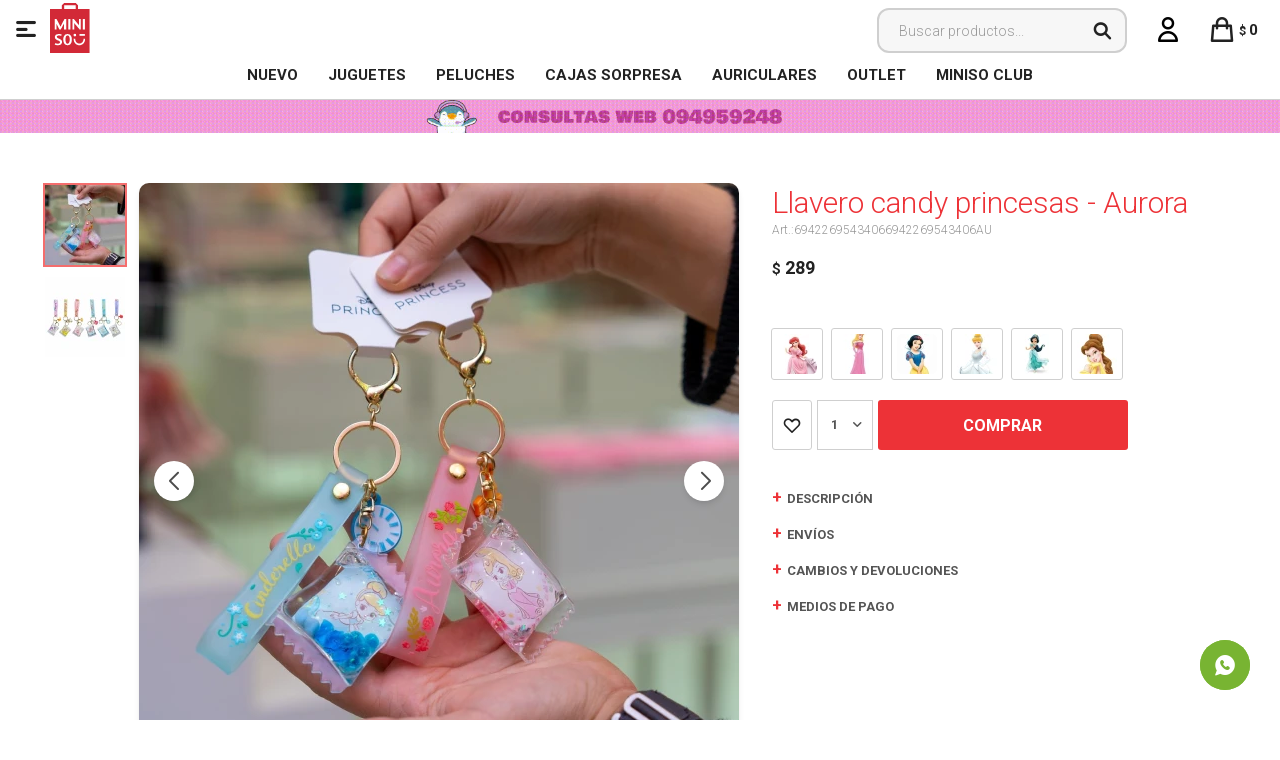

--- FILE ---
content_type: text/html; charset=utf-8
request_url: https://www.minisouruguay.com.uy/catalogo/llavero-candy-princesas-aurora_6942269543406_6942269543406AU
body_size: 10549
content:
 <!DOCTYPE html> <html lang="es" class="no-js"> <head itemscope itemtype="http://schema.org/WebSite"> <meta charset="utf-8" /> <script> const GOOGLE_MAPS_CHANNEL_ID = '38'; </script> <link rel='preconnect' href='https://f.fcdn.app' /> <link rel='preconnect' href='https://fonts.googleapis.com' /> <link rel='preconnect' href='https://www.facebook.com' /> <link rel='preconnect' href='https://www.google-analytics.com' /> <link rel="dns-prefetch" href="https://cdnjs.cloudflare.com" /> <title itemprop='name'>Llavero candy princesas - Aurora — Miniso Uruguay</title> <meta name="description" content="Llavero candy princesas - Aurora $ 289 (69422695434066942269543406AU)" /> <meta name="keywords" content="" /> <link itemprop="url" rel="canonical" href="https://www.minisouruguay.com.uy/catalogo/llavero-candy-princesas-aurora_6942269543406_6942269543406AU" /> <meta property="og:title" content="Llavero candy princesas - Aurora — Miniso Uruguay" /><meta property="og:description" content="Llavero candy princesas - Aurora $ 289 (69422695434066942269543406AU)" /><meta property="og:type" content="product" /><meta property="og:image" content="https://f.fcdn.app/imgs/3bba1f/www.minisouruguay.com.uy/miniuy/bfb2/webp/catalogo/69422695434066942269543406AU1/600x600/llavero-candy-princesas-aurora.jpg"/><meta property="og:url" content="https://www.minisouruguay.com.uy/catalogo/llavero-candy-princesas-aurora_6942269543406_6942269543406AU" /><meta property="og:site_name" content="Miniso Uruguay" /> <meta name='twitter:description' content='Llavero candy princesas - Aurora $ 289 (69422695434066942269543406AU)' /> <meta name='twitter:image' content='https://f.fcdn.app/imgs/3bba1f/www.minisouruguay.com.uy/miniuy/bfb2/webp/catalogo/69422695434066942269543406AU1/600x600/llavero-candy-princesas-aurora.jpg' /> <meta name='twitter:url' content='https://www.minisouruguay.com.uy/catalogo/llavero-candy-princesas-aurora_6942269543406_6942269543406AU' /> <meta name='twitter:card' content='summary' /> <meta name='twitter:title' content='Llavero candy princesas - Aurora — Miniso Uruguay' /> <script>document.getElementsByTagName('html')[0].setAttribute('class', 'js ' + ('ontouchstart' in window || navigator.msMaxTouchPoints ? 'is-touch' : 'no-touch'));</script> <script> var FN_TC = { M1 : 38.34, M2 : 1 }; </script> <meta id='viewportMetaTag' name="viewport" content="width=device-width, initial-scale=1.0, maximum-scale=1,user-scalable=no"> <link rel="shortcut icon" href="https://f.fcdn.app/assets/commerce/www.minisouruguay.com.uy/6a82_d88a/public/web/favicon.ico" /> <link rel="apple-itouch-icon" href="https://f.fcdn.app/assets/commerce/www.minisouruguay.com.uy/848c_2fc5/public/web/favicon.png" /> <link href="https://fonts.googleapis.com/css?family=Roboto:300,300i;400,400i,700,700i,900,900i&display=swap" rel="stylesheet"> <link href="https://f.fcdn.app/assets/commerce/www.minisouruguay.com.uy/0000_b685/s.37404109218303606316685553744458.css" rel="stylesheet"/> <script src="https://f.fcdn.app/assets/commerce/www.minisouruguay.com.uy/0000_b685/s.23945702206154655976353550642964.js"></script> <!--[if lt IE 9]> <script type="text/javascript" src="https://cdnjs.cloudflare.com/ajax/libs/html5shiv/3.7.3/html5shiv.js"></script> <![endif]--> <link rel="manifest" href="https://f.fcdn.app/assets/manifest.json" /> </head> <body id='pgCatalogoDetalle' class='headerMenuBasic footer1 headerSubMenuFullPageWidth buscadorSearchField compraSlide compraLeft filtrosFixed fichaMobileFixedActions layout03'> <div id="pre"> <div id="wrapper"> <header id="header" role="banner"> <div class="cnt"> <div id="logo"><a href="/"><img src="https://f.fcdn.app/assets/commerce/www.minisouruguay.com.uy/f80f_eebc/public/web/img/logo.svg" alt="Miniso Uruguay" /></a></div> <nav id="menu" data-fn="fnMainMenu"> <ul class="lst main"> <li class="it rojo fn-desktopOnly"> <a target="_self" href="https://www.minisouruguay.com.uy/catalogo?ord=new" class="tit">NUEVO</a> </li> <li class="it juguetes fn-desktopOnly"> <a target="_self" href="https://www.minisouruguay.com.uy/catalogo/juguetes" class="tit">Juguetes</a> </li> <li class="it peluches fn-desktopOnly"> <a target="_self" href="https://www.minisouruguay.com.uy/catalogo/juguetes/peluches" class="tit">Peluches</a> </li> <li class="it fn-desktopOnly"> <a target="_self" href="https://www.minisouruguay.com.uy/catalogo?q=blind&ord=new" class="tit">Cajas Sorpresa</a> </li> <li class="it audio fn-desktopOnly"> <a target="_self" href="https://www.minisouruguay.com.uy/catalogo/tecnologia/audio" class="tit">Auriculares </a> </li> <li class="it fn-desktopOnly"> <a target="_self" href="https://www.minisouruguay.com.uy/catalogo?grp=691" class="tit">OUTLET</a> </li> <li class="it fn-desktopOnly"> <a target="_blank" href="https://microsites.spnty.co/miniso/login" class="tit">MINISO CLUB</a> </li> </ul> </nav> <div class="toolsItem frmBusqueda" data-version='1'> <button type="button" class="btnItem btnMostrarBuscador"> <span class="ico"></span> <span class="txt"></span> </button> <form action="/catalogo"> <div class="cnt"> <span class="btnCerrar"> <span class="ico"></span> <span class="txt"></span> </span> <label class="lbl"> <b>Buscar productos</b> <input maxlength="48" required="" autocomplete="off" type="search" name="q" placeholder="Buscar productos..." /> </label> <button class="btnBuscar" type="submit"> <span class="ico"></span> <span class="txt"></span> </button> </div> </form> </div> <div class="toolsItem accesoMiCuentaCnt" data-logged="off" data-version='1'> <a href="/mi-cuenta" class="btnItem btnMiCuenta"> <span class="ico"></span> <span class="txt"></span> <span class="usuario"> <span class="nombre"></span> <span class="apellido"></span> </span> </a> <div class="miCuentaMenu"> <ul class="lst"> <li class="it"><a href='/mi-cuenta/mis-datos' class="tit" >Mis datos</a></li> <li class="it"><a href='/mi-cuenta/direcciones' class="tit" >Mis direcciones</a></li> <li class="it"><a href='/mi-cuenta/compras' class="tit" >Mis compras</a></li> <li class="it"><a href='/mi-cuenta/wish-list' class="tit" >Wish List</a></li> <li class="it itSalir"><a href='/salir' class="tit" >Salir</a></li> </ul> </div> </div> <div id="miCompra" data-show="off" data-fn="fnMiCompra" class="toolsItem" data-version="1"> </div> <a id="btnMainMenuMobile" data-fn="fnAbrirMenu"><span class="ico">&#59421;</span><span class="txt">Menú</span></a> </div> </header> <!-- end:header --> <div data-id="1886" data-area="Top" class="banner"><picture><source media="(min-width: 1280px)" srcset="//f.fcdn.app/imgs/f5487e/www.minisouruguay.com.uy/miniuy/9286/webp/recursos/3550/1920x50/fondo-top-pc-envios.gif" width='1920' height='50' ><source media="(max-width: 1279px) and (min-width: 1024px)" srcset="//f.fcdn.app/imgs/56e685/www.minisouruguay.com.uy/miniuy/d2fe/webp/recursos/3551/1280x50/fondo-top-pc-envios-small.gif" width='1280' height='50' ><source media="(max-width: 640px) AND (orientation: portrait)" srcset="//f.fcdn.app/imgs/151ca0/www.minisouruguay.com.uy/miniuy/c1df/webp/recursos/3553/640x70/fondo-top-pc-envios-mobile.gif" width='640' height='70' ><source media="(max-width: 1023px)" srcset="//f.fcdn.app/imgs/3c3f66/www.minisouruguay.com.uy/miniuy/8705/webp/recursos/3552/1024x50/fondo-top-pc-envios-tablet.gif" width='1024' height='50' ><img src="//f.fcdn.app/imgs/f5487e/www.minisouruguay.com.uy/miniuy/9286/webp/recursos/3550/1920x50/fondo-top-pc-envios.gif" alt="envios" width='1920' height='50' ></picture></div> <div id="central"> <section id="main" role="main"> <div id="fichaProducto" class="" data-tit="Llavero candy princesas - Aurora" data-totImagenes="2" data-agotado="off"> <div class="cnt"> <div class="columnaIzquierda"> <div data-fn="fnSwiperFicha" data-thumbs="true" data-thumbs-direction="vertical" class="fichaImagenes nav"> <div class="imagenProducto swiper-container" data-fn="fnGaleria"> <div class="swiper-wrapper"> <span class="item zoom swiper-slide"> <a class="img source" href="//f.fcdn.app/imgs/326ea7/www.minisouruguay.com.uy/miniuy/bfb2/webp/catalogo/69422695434066942269543406AU1/1500-1500/llavero-candy-princesas-aurora.jpg"> <img loading='lazy' data-src-g="//f.fcdn.app/imgs/436e53/www.minisouruguay.com.uy/miniuy/bfb2/webp/catalogo/69422695434066942269543406AU1/1920-1200/llavero-candy-princesas-aurora.jpg" src='//f.fcdn.app/imgs/3bba1f/www.minisouruguay.com.uy/miniuy/bfb2/webp/catalogo/69422695434066942269543406AU1/600x600/llavero-candy-princesas-aurora.jpg' alt='Llavero candy princesas Aurora' width='600' height='600' /> </a> </span> <span class="item zoom swiper-slide"> <a class="img source" href="//f.fcdn.app/imgs/9dc292/www.minisouruguay.com.uy/miniuy/9dd5/webp/catalogo/69422695434066942269543406AU2/1500-1500/llavero-candy-princesas-aurora.jpg"> <img loading='lazy' data-src-g="//f.fcdn.app/imgs/c3165f/www.minisouruguay.com.uy/miniuy/9dd5/webp/catalogo/69422695434066942269543406AU2/1920-1200/llavero-candy-princesas-aurora.jpg" src='//f.fcdn.app/imgs/827a4e/www.minisouruguay.com.uy/miniuy/9dd5/webp/catalogo/69422695434066942269543406AU2/600x600/llavero-candy-princesas-aurora.jpg' alt='Llavero candy princesas Aurora' width='600' height='600' /> </a> </span> </div> <div class="cocardas"></div> </div> <div class="swiperThumbs"> <ul class="lst lstThumbs"> <li class="it"> <a target="_blank" data-standard="//f.fcdn.app/imgs/3bba1f/www.minisouruguay.com.uy/miniuy/bfb2/webp/catalogo/69422695434066942269543406AU1/600x600/llavero-candy-princesas-aurora.jpg" href="//f.fcdn.app/imgs/f2e18a/www.minisouruguay.com.uy/miniuy/bfb2/webp/catalogo/69422695434066942269543406AU1/2000-2000/llavero-candy-princesas-aurora.jpg"><img loading='lazy' src='//f.fcdn.app/imgs/053dce/www.minisouruguay.com.uy/miniuy/bfb2/webp/catalogo/69422695434066942269543406AU1/80x80/llavero-candy-princesas-aurora.jpg' alt='Llavero candy princesas Aurora' width='80' height='80' /></a> </li> <li class="it"> <a target="_blank" data-standard="//f.fcdn.app/imgs/827a4e/www.minisouruguay.com.uy/miniuy/9dd5/webp/catalogo/69422695434066942269543406AU2/600x600/llavero-candy-princesas-aurora.jpg" href="//f.fcdn.app/imgs/7a5a44/www.minisouruguay.com.uy/miniuy/9dd5/webp/catalogo/69422695434066942269543406AU2/2000-2000/llavero-candy-princesas-aurora.jpg"><img loading='lazy' src='//f.fcdn.app/imgs/3aa545/www.minisouruguay.com.uy/miniuy/9dd5/webp/catalogo/69422695434066942269543406AU2/80x80/llavero-candy-princesas-aurora.jpg' alt='Llavero candy princesas Aurora' width='80' height='80' /></a> </li> </ul> </div> </div> </div> <div class="columnaDerecha"> <div class="hdr"> <h1 class="tit titulo">Llavero candy princesas - Aurora</h1> <div class="cod">69422695434066942269543406AU</div> </div> <div class="preciosWrapper"> <div class="precios"> <strong class="precio venta"><span class="sim">$</span> <span class="monto">289</span></strong> </div> </div> <div style="display: none;" id="_jsonDataFicha_"> {"sku":{"fen":"1:6942269543406:6942269543406AU:U:1","com":"6942269543406:6942269543406AU:U"},"producto":{"codigo":"6942269543406","nombre":"Llavero candy princesas","categoria":"Bolsos y mochilas","marca":"Miniso"},"variante":{"codigo":"6942269543406AU","codigoCompleto":"69422695434066942269543406AU","nombre":"Aurora","nombreCompleto":"Llavero candy princesas - Aurora","img":{"u":"\/\/f.fcdn.app\/imgs\/2e366f\/www.minisouruguay.com.uy\/miniuy\/bfb2\/webp\/catalogo\/69422695434066942269543406AU1\/1024-1024\/llavero-candy-princesas-aurora.jpg"},"url":"https:\/\/www.minisouruguay.com.uy\/catalogo\/llavero-candy-princesas-aurora_6942269543406_6942269543406AU","tieneStock":true,"ordenVariante":"999"},"nomPresentacion":"6942269543406AU","nombre":"Llavero candy princesas - Aurora","nombreCompleto":"Llavero candy princesas - Aurora","precioMonto":289,"moneda":{"nom":"M1","nro":858,"cod":"UYU","sim":"$"},"sale":false,"outlet":false,"nuevo":false,"carac":{"coleccion":"Disney","material":"Pl\u00e1stico","color":"Rosa"}} </div> <div id="fldVariantes" class="fld"> <div class="lbl"> <b>Variantes:</b> <ul id='lstVariantes' class='lst'> <li class="it"> <a class='img tit' href="https://www.minisouruguay.com.uy/catalogo/llavero-candy-princesas-ariel_6942269543406_6942269543406AR" title="Ariel"> <img loading='lazy' src='//f.fcdn.app/imgs/c98497/www.minisouruguay.com.uy/miniuy/fd31/webp/catalogo/69422695434066942269543406AR0/40x40/llavero-candy-princesas-ariel.jpg' alt='Llavero candy princesas Ariel' width='40' height='40' /> <span class="nom">Ariel</span> </a> </li> <li class="it sld"> <a class='img tit' href="https://www.minisouruguay.com.uy/catalogo/llavero-candy-princesas-aurora_6942269543406_6942269543406AU" title="Aurora"> <img loading='lazy' src='//f.fcdn.app/imgs/a1657a/www.minisouruguay.com.uy/miniuy/05b6/webp/catalogo/69422695434066942269543406AU0/40x40/llavero-candy-princesas-aurora.jpg' alt='Llavero candy princesas Aurora' width='40' height='40' /> <span class="nom">Aurora</span> </a> </li> <li class="it"> <a class='img tit' href="https://www.minisouruguay.com.uy/catalogo/llavero-candy-princesas-blancanieves_6942269543406_6942269543406BL" title="Blancanieves"> <img loading='lazy' src='//f.fcdn.app/imgs/c581aa/www.minisouruguay.com.uy/miniuy/03de/webp/catalogo/69422695434066942269543406BL0/40x40/llavero-candy-princesas-blancanieves.jpg' alt='Llavero candy princesas Blancanieves' width='40' height='40' /> <span class="nom">Blancanieves</span> </a> </li> <li class="it"> <a class='img tit' href="https://www.minisouruguay.com.uy/catalogo/llavero-candy-princesas-cenicienta_6942269543406_6942269543406CE" title="Cenicienta"> <img loading='lazy' src='//f.fcdn.app/imgs/afdbb6/www.minisouruguay.com.uy/miniuy/32a4/webp/catalogo/69422695434066942269543406CE0/40x40/llavero-candy-princesas-cenicienta.jpg' alt='Llavero candy princesas Cenicienta' width='40' height='40' /> <span class="nom">Cenicienta</span> </a> </li> <li class="it"> <a class='img tit' href="https://www.minisouruguay.com.uy/catalogo/llavero-candy-princesas-jasmine_6942269543406_6942269543406JS" title="Jasmine"> <img loading='lazy' src='//f.fcdn.app/imgs/013319/www.minisouruguay.com.uy/miniuy/26cd/webp/catalogo/69422695434066942269543406JS0/40x40/llavero-candy-princesas-jasmine.jpg' alt='Llavero candy princesas Jasmine' width='40' height='40' /> <span class="nom">Jasmine</span> </a> </li> <li class="it agotado"> <a class='img tit' href="https://www.minisouruguay.com.uy/catalogo/llavero-candy-princesas-bella_6942269543406_6942269543406BE" title="Bella - Agotado"> <img loading='lazy' src='//f.fcdn.app/imgs/8f08db/www.minisouruguay.com.uy/miniuy/d3b6/webp/catalogo/69422695434066942269543406BE0/40x40/llavero-candy-princesas-bella.jpg' alt='Llavero candy princesas Bella' width='40' height='40' /> <span class="nom">Bella</span> </a> </li> </ul> </div> </div> <form id="frmComprarArticulo" class="frmComprar" action="/mi-compra?o=agregar" method="post"> <div class="cnt"> <input type="hidden" name="sku" value="1:6942269543406:6942269543406AU:U:1" /> <div id="mainActions"> <span class="btnWishlist" data-fn="fnEditWishList" data-cod-producto="6942269543406" data-cod-variante="6942269543406AU"> </span> <select required name="qty" class="custom ficha"> <option>1</option> <option>2</option> <option>3</option> <option>4</option> <option>5</option> <option>6</option> <option>7</option> <option>8</option> <option>9</option> <option>10</option> </select> <button id="btnComprar" type="submit" class="btn btn01">Comprar</button> </div> </div> </form> <div id="infoDescripcion" class="blk slideTab" data-fn="fnAmpliarInfo"> <span class="overlay close"></span> <div class="hdr"> <span class="tit">Descripción</span> </div> <div class="cnt"> <div class="hdr"> <span class="tit">Descripción</span> <span class="close ico"></span> </div> <div> <div class="cod">69422695434066942269543406AU</div> </div> </div> </div> <div id="infoEnvios" class="blk slideTab" data-fn="fnAmpliarInfo"> <span class="overlay close"></span> <div class="hdr"> <span class="tit">Envíos</span> </div> <div class="cnt"> <div class="hdr"> <span class="tit">Envíos</span> <span class="close ico"></span> </div> <ul> <li> <strong>Correo Uruguayo:</strong><br> Enví­o sin costo en compras mayores a $ 1.500 | Costo normal: $ 140. </li> <li> <strong>Entregas 48 horas -EN LA TARDE:</strong><br> Enví­o sin costo en compras mayores a $ 1.500 | Costo normal: $ 140. </li> <li> <strong>Entrega 48hs hábiles EN LA MAÑANA:</strong><br> Enví­o sin costo en compras mayores a $ 1.500 | Costo normal: $ 140. </li> </ul> </div> </div> <div id="infoCambios" class="blk slideTab" data-fn="fnAmpliarInfo"> <span class="overlay close"></span> <div class="hdr"> <span class="tit">Cambios y Devoluciones</span> </div> <div class="cnt"> <div class="hdr"> <span class="tit">Cambios y Devoluciones</span> <span class="close ico"></span> </div> <div> <p>Todas las compras realizadas tienen un plazo de 30 días para su cambio.</p> <a href="/cambios">Ver mas</a> </div> </div> </div> <div id="infoMediosDePago" class="blk slideTab" data-fn="fnAmpliarInfo"> <span class="overlay close"></span> <div class="hdr"> <span class="tit">Medios de pago</span> </div> <div class="cnt"> <div class="hdr"> <span class="tit">Medios de pago</span> <span class="close ico"></span> </div> <div> <ul class='lst lstMediosDePago'> <li class='it visa'><img loading="lazy" src="https://f.fcdn.app/logos/c/visa.svg" alt="visa" height="20" /></li> <li class='it oca'><img loading="lazy" src="https://f.fcdn.app/logos/c/oca.svg" alt="oca" height="20" /></li> <li class='it master'><img loading="lazy" src="https://f.fcdn.app/logos/c/master.svg" alt="master" height="20" /></li> <li class='it lider'><img loading="lazy" src="https://f.fcdn.app/logos/c/lider.svg" alt="lider" height="20" /></li> <li class='it diners'><img loading="lazy" src="https://f.fcdn.app/logos/c/diners.svg" alt="diners" height="20" /></li> <li class='it abitab'><img loading="lazy" src="https://f.fcdn.app/logos/c/abitab.svg" alt="abitab" height="20" /></li> <li class='it redpagos'><img loading="lazy" src="https://f.fcdn.app/logos/c/redpagos.svg" alt="redpagos" height="20" /></li> <li class='it mercadopago'><img loading="lazy" src="https://f.fcdn.app/logos/c/mercadopago.svg" alt="mercadopago" height="20" /></li> </ul> </div> </div> </div> <!-- <div class="blkCompartir"> <a class="btnFacebook" title="Compartir en Facebook" target="_blank" href="http://www.facebook.com/share.php?u=https://www.minisouruguay.com.uy/catalogo/llavero-candy-princesas-aurora_6942269543406_6942269543406AU"><span class="ico">&#59392;</span><span class="txt">Facebook</span></a> <a class="btnTwitter" title="Compartir en Twitter" target="_blank" href="https://twitter.com/intent/tweet?url=https%3A%2F%2Fwww.minisouruguay.com.uy%2Fcatalogo%2Fllavero-candy-princesas-aurora_6942269543406_6942269543406AU&text=Me%20gust%C3%B3%20el%20producto%20Llavero%20candy%20princesas%20-%20Aurora"><span class="ico">&#59393;</span><span class="txt">Twitter</span></a> <a class="btnPinterest" title="Compartir en Pinterest" target="_blank" href="http://pinterest.com/pin/create/bookmarklet/?media=http://f.fcdn.app/imgs/ea7f55/www.minisouruguay.com.uy/miniuy/bfb2/webp/catalogo/69422695434066942269543406AU1/600_600/llavero-candy-princesas-aurora.jpg&url=https://www.minisouruguay.com.uy/catalogo/llavero-candy-princesas-aurora_6942269543406_6942269543406AU&is_video=false&description=Llavero+candy+princesas+-+Aurora"><span class="ico">&#59395;</span><span class="txt">Pinterest</span></a> <a class="btnWhatsapp" title="Compartir en Whatsapp" target="_blank" href="whatsapp://send?text=Me+gust%C3%B3+el+producto+https%3A%2F%2Fwww.minisouruguay.com.uy%2Fcatalogo%2Fllavero-candy-princesas-aurora_6942269543406_6942269543406AU" data-action="share/whatsapp/share"><span class="ico">&#59398;</span><span class="txt">Whatsapp</span></a> </div> --> </div> </div> <div class="tabs blkDetalle" data-fn="fnCrearTabs"> </div> <div class="nav" id="blkProductosRelacionados" data-fn="fnSwiperProductos" data-breakpoints-slides='[2,3,8]' data-breakpoints-spacing='[5,5,5]'> <div class="swiper blkProductos"> <div class="hdr"> <div class="tit">Productos que te pueden interesar</div> </div> <div class="cnt"> <div class='articleList aListProductos ' data-tot='6' data-totAbs='0' data-cargarVariantes='0'><div class='it grp758 grp759 grp829 grp875' data-disp='1' data-codProd='6925912171188' data-codVar='6925912171188' data-im='//f.fcdn.app/assets/nd.png'><div class='cnt'><a class="img" href="https://www.minisouruguay.com.uy/catalogo/llavero-pequeno-pony_6925912171188_6925912171188" title="Llavero pequeño pony"> <div class="cocardas"><div class="ctm"><div class="ico grupo grupo759"><img loading='lazy' src='//f.fcdn.app/imgs/e6bfca/www.minisouruguay.com.uy/miniuy/3524/webp/grupoproductos/3848/100-100/cocarda-pony2.png' alt='Pony' /></div></div></div> <img loading='lazy' src='//f.fcdn.app/imgs/b2bdec/www.minisouruguay.com.uy/miniuy/5ca3/webp/catalogo/692591217118869259121711881/460x460/llavero-pequeno-pony-llavero-pequeno-pony.jpg' alt='Llavero pequeño pony Llavero pequeño pony' width='460' height='460' /> <span data-fn="fnLoadImg" data-src="//f.fcdn.app/imgs/49c16f/www.minisouruguay.com.uy/miniuy/3c74/webp/catalogo/692591217118869259121711882/460x460/llavero-pequeno-pony-llavero-pequeno-pony.jpg" data-alt="" data-w="460" data-h="460"></span> </a> <div class="info"> <a class="tit" href="https://www.minisouruguay.com.uy/catalogo/llavero-pequeno-pony_6925912171188_6925912171188" title="Llavero pequeño pony">Llavero pequeño pony</a> <div class="precios"> <strong class="precio venta"><span class="sim">$</span> <span class="monto">289</span></strong> </div> <div class="variantes"></div> <button class="btn btn01 btnComprar" onclick="miCompra.agregarArticulo('1:6925912171188:6925912171188:U:1',1)" data-sku="1:6925912171188:6925912171188:U:1"><span></span></button> </div><input type="hidden" class="json" style="display:none" value="{&quot;sku&quot;:{&quot;fen&quot;:&quot;1:6925912171188:6925912171188:U:1&quot;,&quot;com&quot;:&quot;6925912171188:6925912171188:U&quot;},&quot;producto&quot;:{&quot;codigo&quot;:&quot;6925912171188&quot;,&quot;nombre&quot;:&quot;Llavero peque\u00f1o pony&quot;,&quot;categoria&quot;:&quot;Bolsos y mochilas&quot;,&quot;marca&quot;:&quot;Miniso&quot;},&quot;variante&quot;:{&quot;codigo&quot;:&quot;6925912171188&quot;,&quot;codigoCompleto&quot;:&quot;69259121711886925912171188&quot;,&quot;nombre&quot;:&quot;Llavero peque\u00f1o pony&quot;,&quot;nombreCompleto&quot;:&quot;Llavero peque\u00f1o pony&quot;,&quot;img&quot;:{&quot;u&quot;:&quot;\/\/f.fcdn.app\/imgs\/6cc5e1\/www.minisouruguay.com.uy\/miniuy\/5ca3\/webp\/catalogo\/692591217118869259121711881\/1024-1024\/llavero-pequeno-pony-llavero-pequeno-pony.jpg&quot;},&quot;url&quot;:&quot;https:\/\/www.minisouruguay.com.uy\/catalogo\/llavero-pequeno-pony_6925912171188_6925912171188&quot;,&quot;tieneStock&quot;:false,&quot;ordenVariante&quot;:&quot;999&quot;},&quot;nomPresentacion&quot;:&quot;6925912171188&quot;,&quot;nombre&quot;:&quot;Llavero peque\u00f1o pony&quot;,&quot;nombreCompleto&quot;:&quot;Llavero peque\u00f1o pony&quot;,&quot;precioMonto&quot;:289,&quot;moneda&quot;:{&quot;nom&quot;:&quot;M1&quot;,&quot;nro&quot;:858,&quot;cod&quot;:&quot;UYU&quot;,&quot;sim&quot;:&quot;$&quot;},&quot;sale&quot;:false,&quot;outlet&quot;:false,&quot;nuevo&quot;:false}" /></div></div><div class='it grp663 grp666 grp875 grp883' data-disp='1' data-codProd='6925912121718' data-codVar='6925912121718AM' data-im='//f.fcdn.app/imgs/9aaee7/www.minisouruguay.com.uy/miniuy/9bd2/webp/catalogo/69259121217186925912121718AM0/40x40/llavero-spinner-harry-potter-amarillo.jpg'><div class='cnt'><a class="img" href="https://www.minisouruguay.com.uy/catalogo/llavero-spinner-harry-potter-amarillo_6925912121718_6925912121718AM" title="Llavero spinner Harry Potter - amarillo"> <div class="cocardas"></div> <img loading='lazy' src='//f.fcdn.app/imgs/45db8e/www.minisouruguay.com.uy/miniuy/06cb/webp/catalogo/69259121217186925912121718AM1/460x460/llavero-spinner-harry-potter-amarillo.jpg' alt='Llavero spinner Harry Potter amarillo' width='460' height='460' /> </a> <div class="info"> <a class="tit" href="https://www.minisouruguay.com.uy/catalogo/llavero-spinner-harry-potter-amarillo_6925912121718_6925912121718AM" title="Llavero spinner Harry Potter - amarillo">Llavero spinner Harry Potter - amarillo</a> <div class="precios"> <strong class="precio venta"><span class="sim">$</span> <span class="monto">289</span></strong> </div> <div class="variantes"></div> <button class="btn btn01 btnComprar" onclick="miCompra.agregarArticulo('1:6925912121718:6925912121718AM:U:1',1)" data-sku="1:6925912121718:6925912121718AM:U:1"><span></span></button> </div><input type="hidden" class="json" style="display:none" value="{&quot;sku&quot;:{&quot;fen&quot;:&quot;1:6925912121718:6925912121718AM:U:1&quot;,&quot;com&quot;:&quot;6925912121718:6925912121718AM:U&quot;},&quot;producto&quot;:{&quot;codigo&quot;:&quot;6925912121718&quot;,&quot;nombre&quot;:&quot;Llavero spinner Harry Potter&quot;,&quot;categoria&quot;:&quot;Bolsos y mochilas&quot;,&quot;marca&quot;:&quot;Miniso&quot;},&quot;variante&quot;:{&quot;codigo&quot;:&quot;6925912121718AM&quot;,&quot;codigoCompleto&quot;:&quot;69259121217186925912121718AM&quot;,&quot;nombre&quot;:&quot;amarillo&quot;,&quot;nombreCompleto&quot;:&quot;Llavero spinner Harry Potter - amarillo&quot;,&quot;img&quot;:{&quot;u&quot;:&quot;\/\/f.fcdn.app\/imgs\/94e54a\/www.minisouruguay.com.uy\/miniuy\/06cb\/webp\/catalogo\/69259121217186925912121718AM1\/1024-1024\/llavero-spinner-harry-potter-amarillo.jpg&quot;},&quot;url&quot;:&quot;https:\/\/www.minisouruguay.com.uy\/catalogo\/llavero-spinner-harry-potter-amarillo_6925912121718_6925912121718AM&quot;,&quot;tieneStock&quot;:false,&quot;ordenVariante&quot;:&quot;999&quot;},&quot;nomPresentacion&quot;:&quot;6925912121718AM&quot;,&quot;nombre&quot;:&quot;Llavero spinner Harry Potter - amarillo&quot;,&quot;nombreCompleto&quot;:&quot;Llavero spinner Harry Potter - amarillo&quot;,&quot;precioMonto&quot;:289,&quot;moneda&quot;:{&quot;nom&quot;:&quot;M1&quot;,&quot;nro&quot;:858,&quot;cod&quot;:&quot;UYU&quot;,&quot;sim&quot;:&quot;$&quot;},&quot;sale&quot;:false,&quot;outlet&quot;:false,&quot;nuevo&quot;:false}" /></div></div><div class='it rebajado grp786 grp897' data-disp='1' data-codProd='6925912116998' data-codVar='6925912116998' data-im='//f.fcdn.app/assets/nd.png'><div class='cnt'><a class="img" href="https://www.minisouruguay.com.uy/catalogo/billetera-osito_6925912116998_6925912116998" title="Billetera osito"> <div class="cocardas"></div> <img loading='lazy' src='//f.fcdn.app/imgs/726346/www.minisouruguay.com.uy/miniuy/a41f/webp/catalogo/692591211699869259121169981/460x460/billetera-osito-billetera-osito.jpg' alt='Billetera osito Billetera osito' width='460' height='460' /> </a> <div class="info"> <a class="tit" href="https://www.minisouruguay.com.uy/catalogo/billetera-osito_6925912116998_6925912116998" title="Billetera osito">Billetera osito</a> <div class="precios"> <strong class="precio venta"><span class="sim">$</span> <span class="monto">289</span></strong> <del class="precio lista"><span class="sim">$</span> <span class="monto">389</span></del> </div> <span class="porcRebaja"><span class="aux"><span class=int>25</span><span class=dec>70</span></span></span> <div class="variantes"></div> <button class="btn btn01 btnComprar" onclick="miCompra.agregarArticulo('1:6925912116998:6925912116998:U:1',1)" data-sku="1:6925912116998:6925912116998:U:1"><span></span></button> </div><input type="hidden" class="json" style="display:none" value="{&quot;sku&quot;:{&quot;fen&quot;:&quot;1:6925912116998:6925912116998:U:1&quot;,&quot;com&quot;:&quot;6925912116998:6925912116998:U&quot;},&quot;producto&quot;:{&quot;codigo&quot;:&quot;6925912116998&quot;,&quot;nombre&quot;:&quot;Billetera osito&quot;,&quot;categoria&quot;:&quot;Bolsos y mochilas &gt; Billeteras&quot;,&quot;marca&quot;:&quot;Miniso&quot;},&quot;variante&quot;:{&quot;codigo&quot;:&quot;6925912116998&quot;,&quot;codigoCompleto&quot;:&quot;69259121169986925912116998&quot;,&quot;nombre&quot;:&quot;Billetera osito&quot;,&quot;nombreCompleto&quot;:&quot;Billetera osito&quot;,&quot;img&quot;:{&quot;u&quot;:&quot;\/\/f.fcdn.app\/imgs\/aa174a\/www.minisouruguay.com.uy\/miniuy\/a41f\/webp\/catalogo\/692591211699869259121169981\/1024-1024\/billetera-osito-billetera-osito.jpg&quot;},&quot;url&quot;:&quot;https:\/\/www.minisouruguay.com.uy\/catalogo\/billetera-osito_6925912116998_6925912116998&quot;,&quot;tieneStock&quot;:false,&quot;ordenVariante&quot;:&quot;999&quot;},&quot;nomPresentacion&quot;:&quot;6925912116998&quot;,&quot;nombre&quot;:&quot;Billetera osito&quot;,&quot;nombreCompleto&quot;:&quot;Billetera osito&quot;,&quot;precioMonto&quot;:289,&quot;moneda&quot;:{&quot;nom&quot;:&quot;M1&quot;,&quot;nro&quot;:858,&quot;cod&quot;:&quot;UYU&quot;,&quot;sim&quot;:&quot;$&quot;},&quot;sale&quot;:false,&quot;outlet&quot;:false,&quot;nuevo&quot;:false}" /></div></div><div class='it' data-disp='1' data-codProd='6931604317314' data-codVar='6931604317314' data-im='//f.fcdn.app/imgs/1a8904/www.minisouruguay.com.uy/miniuy/8aa2/webp/catalogo/693160431731469316043173140/40x40/llavero-plush-minecraft-creeper.jpg'><div class='cnt'><a class="img" href="https://www.minisouruguay.com.uy/catalogo/llavero-plush-minecraft-creeper_6931604317314_6931604317314" title="Llavero plush Minecraft - creeper"> <div class="cocardas"></div> <img loading='lazy' src='//f.fcdn.app/imgs/7d3a9b/www.minisouruguay.com.uy/miniuy/77c7/webp/catalogo/693160431731469316043173141/460x460/llavero-plush-minecraft-creeper.jpg' alt='Llavero plush Minecraft creeper' width='460' height='460' /> <span data-fn="fnLoadImg" data-src="//f.fcdn.app/imgs/c4083f/www.minisouruguay.com.uy/miniuy/c5fc/webp/catalogo/693160431731469316043173142/460x460/llavero-plush-minecraft-creeper.jpg" data-alt="" data-w="460" data-h="460"></span> </a> <div class="info"> <a class="tit" href="https://www.minisouruguay.com.uy/catalogo/llavero-plush-minecraft-creeper_6931604317314_6931604317314" title="Llavero plush Minecraft - creeper">Llavero plush Minecraft - creeper</a> <div class="precios"> <strong class="precio venta"><span class="sim">$</span> <span class="monto">349</span></strong> </div> <div class="variantes"></div> <button class="btn btn01 btnComprar" onclick="miCompra.agregarArticulo('1:6931604317314:6931604317314:U:1',1)" data-sku="1:6931604317314:6931604317314:U:1"><span></span></button> </div><input type="hidden" class="json" style="display:none" value="{&quot;sku&quot;:{&quot;fen&quot;:&quot;1:6931604317314:6931604317314:U:1&quot;,&quot;com&quot;:&quot;6931604317314:6931604317314:U&quot;},&quot;producto&quot;:{&quot;codigo&quot;:&quot;6931604317314&quot;,&quot;nombre&quot;:&quot;Llavero plush Minecraft&quot;,&quot;categoria&quot;:&quot;Bolsos y mochilas&quot;,&quot;marca&quot;:&quot;Miniso&quot;},&quot;variante&quot;:{&quot;codigo&quot;:&quot;6931604317314&quot;,&quot;codigoCompleto&quot;:&quot;69316043173146931604317314&quot;,&quot;nombre&quot;:&quot;creeper&quot;,&quot;nombreCompleto&quot;:&quot;Llavero plush Minecraft - creeper&quot;,&quot;img&quot;:{&quot;u&quot;:&quot;\/\/f.fcdn.app\/imgs\/91e951\/www.minisouruguay.com.uy\/miniuy\/77c7\/webp\/catalogo\/693160431731469316043173141\/1024-1024\/llavero-plush-minecraft-creeper.jpg&quot;},&quot;url&quot;:&quot;https:\/\/www.minisouruguay.com.uy\/catalogo\/llavero-plush-minecraft-creeper_6931604317314_6931604317314&quot;,&quot;tieneStock&quot;:false,&quot;ordenVariante&quot;:&quot;999&quot;},&quot;nomPresentacion&quot;:&quot;6931604317314&quot;,&quot;nombre&quot;:&quot;Llavero plush Minecraft - creeper&quot;,&quot;nombreCompleto&quot;:&quot;Llavero plush Minecraft - creeper&quot;,&quot;precioMonto&quot;:349,&quot;moneda&quot;:{&quot;nom&quot;:&quot;M1&quot;,&quot;nro&quot;:858,&quot;cod&quot;:&quot;UYU&quot;,&quot;sim&quot;:&quot;$&quot;},&quot;sale&quot;:false,&quot;outlet&quot;:false,&quot;nuevo&quot;:false}" /></div></div><div class='it grp843 grp875 grp883' data-disp='1' data-codProd='6931604333406' data-codVar='6931604333406D1' data-im='//f.fcdn.app/imgs/eff330/www.minisouruguay.com.uy/miniuy/c301/webp/catalogo/69316043334066931604333406D10/40x40/llavero-snoopy-3d-schroeder.jpg'><div class='cnt'><a class="img" href="https://www.minisouruguay.com.uy/catalogo/llavero-snoopy-3d-schroeder_6931604333406_6931604333406D1" title="Llavero Snoopy 3D - Schroeder"> <div class="cocardas"></div> <img loading='lazy' src='//f.fcdn.app/imgs/0eab0f/www.minisouruguay.com.uy/miniuy/df27/webp/catalogo/69316043334066931604333406D11/460x460/llavero-snoopy-3d-schroeder.jpg' alt='Llavero Snoopy 3D Schroeder' width='460' height='460' /> </a> <div class="info"> <a class="tit" href="https://www.minisouruguay.com.uy/catalogo/llavero-snoopy-3d-schroeder_6931604333406_6931604333406D1" title="Llavero Snoopy 3D - Schroeder">Llavero Snoopy 3D - Schroeder</a> <div class="precios"> <strong class="precio venta"><span class="sim">$</span> <span class="monto">349</span></strong> </div> <div class="variantes"></div> <button class="btn btn01 btnComprar" onclick="miCompra.agregarArticulo('1:6931604333406:6931604333406D1:U:1',1)" data-sku="1:6931604333406:6931604333406D1:U:1"><span></span></button> </div><input type="hidden" class="json" style="display:none" value="{&quot;sku&quot;:{&quot;fen&quot;:&quot;1:6931604333406:6931604333406D1:U:1&quot;,&quot;com&quot;:&quot;6931604333406:6931604333406D1:U&quot;},&quot;producto&quot;:{&quot;codigo&quot;:&quot;6931604333406&quot;,&quot;nombre&quot;:&quot;Llavero Snoopy 3D&quot;,&quot;categoria&quot;:&quot;Bolsos y mochilas&quot;,&quot;marca&quot;:&quot;Miniso&quot;},&quot;variante&quot;:{&quot;codigo&quot;:&quot;6931604333406D1&quot;,&quot;codigoCompleto&quot;:&quot;69316043334066931604333406D1&quot;,&quot;nombre&quot;:&quot;Schroeder&quot;,&quot;nombreCompleto&quot;:&quot;Llavero Snoopy 3D - Schroeder&quot;,&quot;img&quot;:{&quot;u&quot;:&quot;\/\/f.fcdn.app\/imgs\/0360f1\/www.minisouruguay.com.uy\/miniuy\/df27\/webp\/catalogo\/69316043334066931604333406D11\/1024-1024\/llavero-snoopy-3d-schroeder.jpg&quot;},&quot;url&quot;:&quot;https:\/\/www.minisouruguay.com.uy\/catalogo\/llavero-snoopy-3d-schroeder_6931604333406_6931604333406D1&quot;,&quot;tieneStock&quot;:false,&quot;ordenVariante&quot;:&quot;999&quot;},&quot;nomPresentacion&quot;:&quot;6931604333406D1&quot;,&quot;nombre&quot;:&quot;Llavero Snoopy 3D - Schroeder&quot;,&quot;nombreCompleto&quot;:&quot;Llavero Snoopy 3D - Schroeder&quot;,&quot;precioMonto&quot;:349,&quot;moneda&quot;:{&quot;nom&quot;:&quot;M1&quot;,&quot;nro&quot;:858,&quot;cod&quot;:&quot;UYU&quot;,&quot;sim&quot;:&quot;$&quot;},&quot;sale&quot;:false,&quot;outlet&quot;:false,&quot;nuevo&quot;:false}" /></div></div><div class='it' data-disp='1' data-codProd='6931798882773' data-codVar='6931798882759' data-im='//f.fcdn.app/imgs/abae1c/www.minisouruguay.com.uy/miniuy/2a1b/webp/catalogo/693179888277369317988827590/40x40/lunchera-termica-melange-rectangular-gris.jpg'><div class='cnt'><a class="img" href="https://www.minisouruguay.com.uy/catalogo/lunchera-termica-melange-rectangular-gris_6931798882773_6931798882759" title="Lunchera térmica melange rectangular - gris"> <div class="cocardas"></div> <img loading='lazy' src='//f.fcdn.app/imgs/690312/www.minisouruguay.com.uy/miniuy/a949/webp/catalogo/693179888277369317988827591/460x460/lunchera-termica-melange-rectangular-gris.jpg' alt='Lunchera térmica melange rectangular gris' width='460' height='460' /> <span data-fn="fnLoadImg" data-src="//f.fcdn.app/imgs/94fecb/www.minisouruguay.com.uy/miniuy/a8f2/webp/catalogo/693179888277369317988827592/460x460/lunchera-termica-melange-rectangular-gris.jpg" data-alt="" data-w="460" data-h="460"></span> </a> <div class="info"> <a class="tit" href="https://www.minisouruguay.com.uy/catalogo/lunchera-termica-melange-rectangular-gris_6931798882773_6931798882759" title="Lunchera térmica melange rectangular - gris">Lunchera térmica melange rectangular - gris</a> <div class="precios"> <strong class="precio venta"><span class="sim">$</span> <span class="monto">349</span></strong> </div> <div class="variantes"></div> <button class="btn btn01 btnComprar" onclick="miCompra.agregarArticulo('1:6931798882773:6931798882759:U:1',1)" data-sku="1:6931798882773:6931798882759:U:1"><span></span></button> </div><input type="hidden" class="json" style="display:none" value="{&quot;sku&quot;:{&quot;fen&quot;:&quot;1:6931798882773:6931798882759:U:1&quot;,&quot;com&quot;:&quot;6931798882773:6931798882759:U&quot;},&quot;producto&quot;:{&quot;codigo&quot;:&quot;6931798882773&quot;,&quot;nombre&quot;:&quot;Lunchera t\u00e9rmica melange rectangular&quot;,&quot;categoria&quot;:&quot;Bolsos y mochilas &gt; Luncheras&quot;,&quot;marca&quot;:&quot;Miniso&quot;},&quot;variante&quot;:{&quot;codigo&quot;:&quot;6931798882759&quot;,&quot;codigoCompleto&quot;:&quot;69317988827736931798882759&quot;,&quot;nombre&quot;:&quot;gris&quot;,&quot;nombreCompleto&quot;:&quot;Lunchera t\u00e9rmica melange rectangular - gris&quot;,&quot;img&quot;:{&quot;u&quot;:&quot;\/\/f.fcdn.app\/imgs\/fbd332\/www.minisouruguay.com.uy\/miniuy\/a949\/webp\/catalogo\/693179888277369317988827591\/1024-1024\/lunchera-termica-melange-rectangular-gris.jpg&quot;},&quot;url&quot;:&quot;https:\/\/www.minisouruguay.com.uy\/catalogo\/lunchera-termica-melange-rectangular-gris_6931798882773_6931798882759&quot;,&quot;tieneStock&quot;:false,&quot;ordenVariante&quot;:&quot;999&quot;},&quot;nomPresentacion&quot;:&quot;6931798882759&quot;,&quot;nombre&quot;:&quot;Lunchera t\u00e9rmica melange rectangular - gris&quot;,&quot;nombreCompleto&quot;:&quot;Lunchera t\u00e9rmica melange rectangular - gris&quot;,&quot;precioMonto&quot;:349,&quot;moneda&quot;:{&quot;nom&quot;:&quot;M1&quot;,&quot;nro&quot;:858,&quot;cod&quot;:&quot;UYU&quot;,&quot;sim&quot;:&quot;$&quot;},&quot;sale&quot;:false,&quot;outlet&quot;:false,&quot;nuevo&quot;:false}" /></div></div></div> </div> </div> </div> <script> if ($(window).width() < 640) { $(window).scroll(function () { var scroll = $(window).scrollTop(); if (scroll >= 800) { $('body.fichaMobileFixedActions #fichaProducto > .cnt #frmComprarArticulo').fadeOut(); $('#fichaProducto > .cnt #frmComprarArticulo > .cnt #mainActions').fadeOut(); } else { $('body.fichaMobileFixedActions #fichaProducto > .cnt #frmComprarArticulo').fadeIn(); $('#fichaProducto > .cnt #frmComprarArticulo > .cnt #mainActions').fadeIn(); } }); } </script></div> <div style="display:none;" itemscope itemtype="http://schema.org/Product"> <span itemprop="brand">Miniso</span> <span itemprop="name">Llavero candy princesas - Aurora</span> <img itemprop="image" src="//f.fcdn.app/imgs/436e53/www.minisouruguay.com.uy/miniuy/bfb2/webp/catalogo/69422695434066942269543406AU1/1920-1200/llavero-candy-princesas-aurora.jpg" alt="Llavero candy princesas - Aurora " /> <span itemprop="description">Llavero candy princesas - Aurora $ 289 (69422695434066942269543406AU)</span> <span itemprop="sku">69422695434066942269543406AU</span> <link itemprop="itemCondition" href="http://schema.org/NewCondition"/> <span itemprop="offers" itemscope itemtype="http://schema.org/Offer"> <meta itemprop="priceCurrency" content="UYU"/> <meta itemprop="price" content="289"> <meta itemprop="priceValidUntil" content=""> <link itemprop="itemCondition" href="http://schema.org/NewCondition"/> <link itemprop="availability" href="http://schema.org/InStock"/> <span itemprop="url">https://www.minisouruguay.com.uy/catalogo/llavero-candy-princesas-aurora_6942269543406_6942269543406AU</span> </span> </div> </section> <!-- end:main --> </div> <!-- end:central --> <footer id="footer"> <div class="cnt"> <!----> <div id="historialArtVistos" data-show="off"> </div> <div data-id="1887" data-area="Footer" class="banner"><a data-track-categ='Banners' data-track-action='Footer' data-track-label='encuentra tu tienda' href='/tiendas#!Uruguay'><picture><source media="(min-width: 1280px)" srcset="//f.fcdn.app/imgs/33d18b/www.minisouruguay.com.uy/miniuy/ebff/webp/recursos/3558/1920x90/footer-tiendasmesa-de-trabajo-1.jpg" width='1920' height='90' ><source media="(max-width: 1279px) and (min-width: 1024px)" srcset="//f.fcdn.app/imgs/97570b/www.minisouruguay.com.uy/miniuy/e946/webp/recursos/3555/1280x90/footer-escritorio-smallmesa-de-t.jpg" width='1280' height='90' ><source media="(max-width: 640px) AND (orientation: portrait)" srcset="//f.fcdn.app/imgs/35b74b/www.minisouruguay.com.uy/miniuy/0087/webp/recursos/3557/640x90/footer-tiendasmesa-de-trabajo-4.jpg" width='640' height='90' ><source media="(max-width: 1023px)" srcset="//f.fcdn.app/imgs/12c3c6/www.minisouruguay.com.uy/miniuy/b079/webp/recursos/3556/1024x90/footer-tiendasmesa-de-trabajo-3.jpg" width='1024' height='90' ><img src="//f.fcdn.app/imgs/33d18b/www.minisouruguay.com.uy/miniuy/ebff/webp/recursos/3558/1920x90/footer-tiendasmesa-de-trabajo-1.jpg" alt="encuentra tu tienda" width='1920' height='90' ></picture></a></div><div class="ftrContent"> <div class="blk blkNewsletter"> <div class="newsletter"> <form class="frmNewsletter" action="/ajax?service=registro-newsletter"> <div class="fld-grp"> <div class="fld fldNombre"> <label class="lbl"><b>Nombre</b><input type="text" name="nombre" placeholder="Ingresa tu nombre" /></label> </div> <div class="fld fldApellido"> <label class="lbl"><b>Apellido</b><input type="text" name="apellido" placeholder="Ingresa tu apellido" /></label> </div> <div class="fld fldEmail"> <label class="lbl"><b>E-mail</b><input type="email" name="email" required placeholder="Ingresa tu e-mail" /></label> </div> </div> <div class="actions"> <button type="submit" class="btn btnSuscribirme"><span>Suscribirme</span></button> </div> </form> </div> <div class="redes"> <ul class="lst lstRedesSociales"> <li class="it facebook"><a href="https://www.facebook.com/minisouy/" target="_blank" rel="external"><span class="ico">&#59392;</span><span class="txt">Facebook</span></a></li> <li class="it instagram"><a href="https://www.instagram.com/miniso.uruguay/" target="_blank" rel="external"><span class="ico">&#59396;</span><span class="txt">Instagram</span></a></li> </ul> </div> </div> <div class="blk blkSeo"> <div class="hdr"> <div class="tit">Menú SEO</div> </div> <div class="cnt"> <ul class="lst"> </ul> </div> </div> <div class="blk blkEmpresa" data-fn="fnAmpliarInfoFooter"> <div class="hdr"> <div class="tit">Miniso</div> </div> <div class="cnt"> <ul class="lst"> <li class="it "><a target="_self" class="tit" href="https://www.minisouruguay.com.uy/la-empresa">La empresa</a></li> <li class="it "><a target="_self" class="tit" href="https://www.minisouruguay.com.uy/contacto">Contacto</a></li> <li class="it "><a target="_self" class="tit" href="https://www.minisouruguay.com.uy/trabaja-con-nosotros">Trabaja con nosotros</a></li> <li class="it "><a target="_self" class="tit" href="https://www.minisouruguay.com.uy/franquicias">Franquicias</a></li> </ul> </div> </div> <div class="blk blkCompra" data-fn="fnAmpliarInfoFooter"> <div class="hdr"> <div class="tit">Ayuda</div> </div> <div class="cnt"> <ul class="lst"> <li class="it "><a target="_self" class="tit" href="https://www.minisouruguay.com.uy/como-comprar">Como comprar</a></li> <li class="it "><a target="_self" class="tit" href="https://www.minisouruguay.com.uy/preguntas-frecuentes">Preguntas frecuentes</a></li> <li class="it "><a target="_self" class="tit" href="https://www.minisouruguay.com.uy/envios-y-devoluciones">Envíos y devoluciones</a></li> </ul> </div> </div> <div class="blk blkCuenta" data-fn="fnAmpliarInfoFooter"> <div class="hdr"> <div class="tit">Cuenta</div> </div> <div class="cnt"> <ul class="lst"> <li class="it "><a target="_self" class="tit" href="https://www.minisouruguay.com.uy/mi-cuenta">Mi cuenta</a></li> <li class="it "><a target="_self" class="tit" href="https://www.minisouruguay.com.uy/mi-cuenta/compras">Mis compras</a></li> <li class="it "><a target="_self" class="tit" href="https://www.minisouruguay.com.uy/mi-cuenta/direcciones">Mis direcciones</a></li> <li class="it "><a target="_self" class="tit" href="https://www.minisouruguay.com.uy/mi-cuenta/wish-list">Wish List</a></li> </ul> </div> </div> <div class="sellos"> <div class="blk blkMediosDePago" data-fn="fnAmpliarInfoFooter"> <div class="hdr"> <div class="tit">Comprá online con:</div> </div> <div class='cnt'> <ul class='lst lstMediosDePago'> <li class='it visa'><img loading="lazy" src="https://f.fcdn.app/logos/c/visa.svg" alt="visa" height="20" /></li> <li class='it oca'><img loading="lazy" src="https://f.fcdn.app/logos/c/oca.svg" alt="oca" height="20" /></li> <li class='it master'><img loading="lazy" src="https://f.fcdn.app/logos/c/master.svg" alt="master" height="20" /></li> <li class='it lider'><img loading="lazy" src="https://f.fcdn.app/logos/c/lider.svg" alt="lider" height="20" /></li> <li class='it diners'><img loading="lazy" src="https://f.fcdn.app/logos/c/diners.svg" alt="diners" height="20" /></li> <li class='it abitab'><img loading="lazy" src="https://f.fcdn.app/logos/c/abitab.svg" alt="abitab" height="20" /></li> <li class='it redpagos'><img loading="lazy" src="https://f.fcdn.app/logos/c/redpagos.svg" alt="redpagos" height="20" /></li> <li class='it mercadopago'><img loading="lazy" src="https://f.fcdn.app/logos/c/mercadopago.svg" alt="mercadopago" height="20" /></li> </ul> </div> </div> <div class="blk blkMediosDeEnvio"> <div class="hdr"> <div class="tit">Entrega:</div> </div> <div class='cnt'> <ul class="lst lstMediosDeEnvio"> <li class="it 8" title="Entregas 48 horas -EN LA TARDE"><img loading='lazy' src='//f.fcdn.app/imgs/6f2be9/www.minisouruguay.com.uy/miniuy/962c/original/tipos-envio/4209/0x0/ydxr1bn7-400x400.jpg' alt='Entregas 48 horas -EN LA TARDE' /></li> <li class="it 9" title="Entrega 48hs hábiles EN LA MAÑANA"><img loading='lazy' src='//f.fcdn.app/imgs/4e47bb/www.minisouruguay.com.uy/miniuy/962c/original/tipos-envio/4210/0x0/ydxr1bn7-400x400.jpg' alt='Entrega 48hs hábiles EN LA MAÑANA' /></li> </ul> </div> </div> </div> <div class="extras"> <div class="copy">&COPY; Copyright 2026 / Miniso Uruguay</div> <div class="btnFenicio"><a href="https://fenicio.io?site=Miniso Uruguay" target="_blank" title="Powered by Fenicio eCommerce Uruguay"><strong>Fenicio eCommerce Uruguay</strong></a></div> </div> </div>  <a id="whatsAppFloat" class="whatsappFloat" onclick="fbq('trackCustom', 'Whatsapp');" href="https://wa.me/59893123456" target="blank"></a> <script> $("#whatsAppFloat").attr('data-track-categ', 'Social'); $("#whatsAppFloat").attr('data-track-action', 'WhatsApp'); $("#whatsAppFloat").attr('data-track-label', window.location.pathname + window.location.search); </script>  </div> </footer> </div> <!-- end:wrapper --> </div> <!-- end:pre --> <div class="loader"> <div></div> </div> <div class="overlay" data-fn="fnCerrarMenu"></div> <a class="whatsappFloat" onclick="ga('send', 'event', 'ConsultaWhatsappMobile', 'Whatsapp 094959248');fbq('trackCustom', 'Whatsapp');" href="https://api.whatsapp.com/send?phone=59894959248" target="blank"></a> <div id="mainMenuMobile" data-fn="fnMostrarSubmenu"> <span class="btnCerrar"><span class="ico"></span><span class="txt"></span></span> <div class="cnt">  <ul class="tab"> <li class="tablinks" onclick="openCity(event, 'ContentTab1')"id="defaultOpen"><i class="ico uno"></i></li> <li class="tablinks" onclick="openCity(event, 'ContentTab2')"><i class="ico dos"></i></li> <li class="tablinks" onclick="openCity(event, 'ContentTab3')"><i class="ico tres"></i></li> <li class="tablinks" onclick="openCity(event, 'ContentTab4')"><i class="ico cuatro"></i></li> <li class="tablinks" onclick="openCity(event, 'ContentTab5')"><i class="ico cinco"></i></li> <li class="tablinks" onclick="openCity(event, 'ContentTab6')"><i class="ico seis"></i></li> <li class="tablinks" onclick="openCity(event, 'ContentTab9')"><i class="ico locales"></i></li> <li class="tablinks" onclick="openCity(event, 'ContentTab10')"><i class="ico ayuda"></i></li> <li class="tablinks" onclick="openCity(event, 'ContentTab11')"><i class="ico cuenta"></i></li> <li class="tablinks" onclick="openCity(event, 'ContentTab12')"><i class="ico empresa"></i></li> </ul> <div class="content"> <div id="ContentTab1" class="tabcontent">  <ul class="lst menu"> <li class="it fn-mobileOnly"> <a class="tit" href="https://www.minisouruguay.com.uy/catalogo">Ver todos los Productos</a> </li> <li class="it negrita fn-mobileOnly"> <a class="tit" href="https://www.minisouruguay.com.uy/catalogo?ord=new">Nuevo en MINISO</a> </li> <li class="it juguetes fn-mobileOnly"> <a class="tit" href="https://www.minisouruguay.com.uy/juguetes">Juguetes</a> <div class="subMenu"> <div class="cnt"> <a href="#" class="atras">Atras</a> <ul class="lst"> <li class="it juguetes"><a class="tit" href="https://www.minisouruguay.com.uy/juguetes">Ver todos los juguetes</a></li> <li class="it peluches"><a class="tit" href="https://www.minisouruguay.com.uy/juguetes/peluches">Peluches</a></li> <li class="it juguetes-didacticos"><a class="tit" href="https://www.minisouruguay.com.uy/juguetes/juguetes-didacticos">Juguetes didacticos</a></li> </ul> </div> </div> </li> <li class="it fitness fn-mobileOnly"> <a class="tit" href="https://www.minisouruguay.com.uy/fitness">Fitness</a> <div class="subMenu"> <div class="cnt"> <a href="#" class="atras">Atras</a> <ul class="lst"> <li class="it pelotas"><a class="tit" href="https://www.minisouruguay.com.uy/fitness/pelotas">Pelotas</a></li> <li class="it equipamiento"><a class="tit" href="https://www.minisouruguay.com.uy/fitness/equipamiento">Equipamiento</a></li> <li class="it accesorios"><a class="tit" href="https://www.minisouruguay.com.uy/fitness/accesorios">Accesorios</a></li> <li class="it vestimenta"><a class="tit" href="https://www.minisouruguay.com.uy/fitness/vestimenta">Vestimenta</a></li> <li class="it "><a class="tit" href="https://www.minisouruguay.com.uy/fitness">Ver todo Fitness</a></li> </ul> </div> </div> </li> <li class="it tecnologia fn-mobileOnly"> <a class="tit" href="https://www.minisouruguay.com.uy/tecnologia">Tecnología</a> <div class="subMenu"> <div class="cnt"> <a href="#" class="atras">Atras</a> <ul class="lst"> <li class="it "><a class="tit" href="https://www.minisouruguay.com.uy/tecnologia">Ver todo Tecnología</a></li> <li class="it teclados-y-mouses"><a class="tit" href="https://www.minisouruguay.com.uy/tecnologia/teclados-y-mouses">Teclados y Mouses</a></li> <li class="it audio"><a class="tit" href="https://www.minisouruguay.com.uy/tecnologia/audio">Audio</a></li> <li class="it accesorios-celular"><a class="tit" href="https://www.minisouruguay.com.uy/tecnologia/accesorios-celular">Accesorios celular</a></li> <li class="it lamparas"><a class="tit" href="https://www.minisouruguay.com.uy/tecnologia/lamparas">Lámparas</a></li> <li class="it power-banks"><a class="tit" href="https://www.minisouruguay.com.uy/tecnologia/power-banks">Power Banks</a></li> </ul> </div> </div> </li> <li class="it hogar fn-mobileOnly"> <a class="tit" href="https://www.minisouruguay.com.uy/hogar">Hogar</a> <div class="subMenu"> <div class="cnt"> <a href="#" class="atras">Atras</a> <ul class="lst"> <li class="it "><a class="tit" href="https://www.minisouruguay.com.uy/hogar">Ver todo Hogar</a></li> <li class="it cocina"><a class="tit" href="https://www.minisouruguay.com.uy/hogar/cocina">Cocina</a></li> <li class="it bano"><a class="tit" href="https://www.minisouruguay.com.uy/hogar/bano">Baño</a></li> <li class="it organizadores"><a class="tit" href="https://www.minisouruguay.com.uy/hogar/organizadores">Organizadores</a></li> <li class="it decoracion"><a class="tit" href="https://www.minisouruguay.com.uy/hogar/decoracion">Decoración</a></li> <li class="it botellas"><a class="tit" href="https://www.minisouruguay.com.uy/hogar/botellas">Botellas</a></li> <li class="it vasos"><a class="tit" href="https://www.minisouruguay.com.uy/hogar/vasos">Vasos</a></li> <li class="it herramientas"><a class="tit" href="https://www.minisouruguay.com.uy/hogar/herramientas">Herramientas</a></li> </ul> </div> </div> </li> <li class="it papeleria fn-mobileOnly"> <a class="tit" href="https://www.minisouruguay.com.uy/papeleria">Papelería</a> <div class="subMenu"> <div class="cnt"> <a href="#" class="atras">Atras</a> <ul class="lst"> <li class="it cuadernos-y-libretas"><a class="tit" href="https://www.minisouruguay.com.uy/papeleria/cuadernos-y-libretas">Cuadernos y Libretas</a></li> <li class="it cartucheras"><a class="tit" href="https://www.minisouruguay.com.uy/papeleria/cartucheras">Cartucheras</a></li> <li class="it marcadores"><a class="tit" href="https://www.minisouruguay.com.uy/papeleria/marcadores">Marcadores</a></li> <li class="it lapices-y-lapiceras"><a class="tit" href="https://www.minisouruguay.com.uy/papeleria/lapices-y-lapiceras">Lapices y lapiceras</a></li> <li class="it bolsas-de-regalo"><a class="tit" href="https://www.minisouruguay.com.uy/papeleria/bolsas-de-regalo">Bolsas de regalo</a></li> <li class="it carpetas"><a class="tit" href="https://www.minisouruguay.com.uy/papeleria/carpetas">Carpetas</a></li> <li class="it articulos-de-oficina"><a class="tit" href="https://www.minisouruguay.com.uy/papeleria/articulos-de-oficina">Artículos de oficina</a></li> <li class="it "><a class="tit" href="https://www.minisouruguay.com.uy/papeleria">Ver todo Papelería</a></li> </ul> </div> </div> </li> <li class="it salud-y-belleza fn-mobileOnly"> <a class="tit" href="https://www.minisouruguay.com.uy/salud-y-belleza">Salud y Belleza</a> <div class="subMenu"> <div class="cnt"> <a href="#" class="atras">Atras</a> <ul class="lst"> <li class="it "><a class="tit" href="https://www.minisouruguay.com.uy/salud-y-belleza">Ver todo Salud y Belleza</a></li> <li class="it cabello"><a class="tit" href="https://www.minisouruguay.com.uy/salud-y-belleza/cabello">Cabello</a></li> <li class="it manos"><a class="tit" href="https://www.minisouruguay.com.uy/salud-y-belleza/manos">Manos</a></li> <li class="it facial"><a class="tit" href="https://www.minisouruguay.com.uy/salud-y-belleza/facial">Facial</a></li> <li class="it masajeadores"><a class="tit" href="https://www.minisouruguay.com.uy/salud-y-belleza/masajeadores">Masajeadores</a></li> <li class="it accesorios-de-maquillaje"><a class="tit" href="https://www.minisouruguay.com.uy/salud-y-belleza/accesorios-de-maquillaje">Accesorios de maquillaje</a></li> </ul> </div> </div> </li> <li class="it viajes fn-mobileOnly"> <a class="tit" href="https://www.minisouruguay.com.uy/viajes">Viajes</a> <div class="subMenu"> <div class="cnt"> <a href="#" class="atras">Atras</a> <ul class="lst"> <li class="it "><a class="tit" href="https://www.minisouruguay.com.uy/viajes">Ver todo Viajes</a></li> <li class="it necessaires"><a class="tit" href="https://www.minisouruguay.com.uy/viajes/necessaires">Necessaires</a></li> <li class="it valijas"><a class="tit" href="https://www.minisouruguay.com.uy/viajes/valijas">Valijas</a></li> <li class="it almohadones"><a class="tit" href="https://www.minisouruguay.com.uy/viajes/almohadones">Almohadones</a></li> <li class="it antifaces"><a class="tit" href="https://www.minisouruguay.com.uy/viajes/antifaces">Antifaces</a></li> <li class="it frasquitos"><a class="tit" href="https://www.minisouruguay.com.uy/viajes/frasquitos">Frasquitos</a></li> </ul> </div> </div> </li> <li class="it moda fn-mobileOnly"> <a class="tit" href="https://www.minisouruguay.com.uy/moda">Moda</a> <div class="subMenu"> <div class="cnt"> <a href="#" class="atras">Atras</a> <ul class="lst"> <li class="it "><a class="tit" href="https://www.minisouruguay.com.uy/moda">Ver todo Moda</a></li> <li class="it gorros"><a class="tit" href="https://www.minisouruguay.com.uy/moda/gorros">Gorros</a></li> <li class="it pantuflas"><a class="tit" href="https://www.minisouruguay.com.uy/moda/pantuflas">Pantuflas</a></li> <li class="it ojotas"><a class="tit" href="https://www.minisouruguay.com.uy/moda/ojotas">Ojotas</a></li> <li class="it medias"><a class="tit" href="https://www.minisouruguay.com.uy/moda/medias">Medias</a></li> <li class="it paraguas"><a class="tit" href="https://www.minisouruguay.com.uy/moda/paraguas">Paraguas</a></li> </ul> </div> </div> </li> <li class="it bolsos-y-mochilas fn-mobileOnly"> <a class="tit" href="https://www.minisouruguay.com.uy/bolsos-y-mochilas">Bolsos y mochilas</a> <div class="subMenu"> <div class="cnt"> <a href="#" class="atras">Atras</a> <ul class="lst"> <li class="it "><a class="tit" href="https://www.minisouruguay.com.uy/bolsos-y-mochilas">Ver todo en Bolsos y Mochilas</a></li> <li class="it billeteras"><a class="tit" href="https://www.minisouruguay.com.uy/bolsos-y-mochilas/billeteras">Billeteras</a></li> <li class="it mochilas"><a class="tit" href="https://www.minisouruguay.com.uy/bolsos-y-mochilas/mochilas">Mochilas</a></li> <li class="it bolsos"><a class="tit" href="https://www.minisouruguay.com.uy/bolsos-y-mochilas/bolsos">Bolsos</a></li> <li class="it carteras"><a class="tit" href="https://www.minisouruguay.com.uy/bolsos-y-mochilas/carteras">Carteras</a></li> <li class="it monederos"><a class="tit" href="https://www.minisouruguay.com.uy/bolsos-y-mochilas/monederos">Monederos</a></li> <li class="it bolsas"><a class="tit" href="https://www.minisouruguay.com.uy/bolsos-y-mochilas/bolsas">Bolsas</a></li> <li class="it luncheras"><a class="tit" href="https://www.minisouruguay.com.uy/bolsos-y-mochilas/luncheras">Luncheras</a></li> </ul> </div> </div> </li> <li class="it mascotas fn-mobileOnly"> <a class="tit" href="https://www.minisouruguay.com.uy/mascotas">Mascotas</a> </li> </ul>  </div> <div id="ContentTab2" class="tabcontent"> <div class="blk blkViajes"> <div class="hdr"> <div class="tit">Escandalosos</div> </div> <div class="cnt"> <ul class="lst"> <li class="it negrita"><a target="_self" class="tit" href="https://www.minisouruguay.com.uy/coleccion-escandalosos?ord=new">Ver toda la Colección</a></li> <li class="it "><a target="_self" class="tit" href="https://www.minisouruguay.com.uy/coleccion-escandalosos/juguetes?ord=new">Juguetes y Peluches</a></li> <li class="it "><a target="_self" class="tit" href="https://www.minisouruguay.com.uy/coleccion-escandalosos/papeleria?ord=new">Papelería</a></li> <li class="it "><a target="_self" class="tit" href="https://www.minisouruguay.com.uy/coleccion-escandalosos/tecnologia?ord=new">Audio y Tecnología</a></li> <li class="it "><a target="_self" class="tit" href="https://www.minisouruguay.com.uy/coleccion-escandalosos/salud-y-belleza?ord=new">Salud y Belleza</a></li> <li class="it "><a target="_self" class="tit" href="https://www.minisouruguay.com.uy/coleccion-escandalosos/bolsos-y-mochilas?ord=new">Bolsos y Mochilas</a></li> </ul> </div> </div> </div> <div id="ContentTab3" class="tabcontent"> <div class="blk blkIdeas"> <div class="hdr"> <div class="tit">Disney</div> </div> <div class="cnt"> <ul class="lst"> <li class="it negrita"><a target="_self" class="tit" href="https://www.minisouruguay.com.uy/catalogo?ord=new&coleccion=mickey-mouse">Ver toda la coleción</a></li> </ul> </div> </div> </div> <div id="ContentTab4" class="tabcontent"> <div class="blk blkIdeas"> <div class="hdr"> <div class="tit">Barbie</div> </div> <div class="cnt"> <ul class="lst"> <li class="it negrita"><a target="_self" class="tit" href="https://www.minisouruguay.com.uy/catalogo?ord=new&grp=619">Ver toda la colección</a></li> </ul> </div> </div> </div> <div id="ContentTab5" class="tabcontent"> <div class="blk blkIdeas"> <div class="hdr"> <div class="tit">Hello Kitty</div> </div> <div class="cnt"> <ul class="lst"> <li class="it "><a target="_self" class="tit" href="https://www.minisouruguay.com.uy/coleccion-hello-kitty?ord=new">Catalogo</a></li> </ul> </div> </div> </div> <div id="ContentTab6" class="tabcontent"> <div class="blk blkIdeas"> <div class="hdr"> <div class="tit">Minions</div> </div> <div class="cnt"> <ul class="lst"> <li class="it "><a target="_self" class="tit" href="https://www.minisouruguay.com.uy/catalogo?q=minion">Catalogo</a></li> </ul> </div> </div> </div> <div id="ContentTab9" class="tabcontent"> <div class="blk blkLocales"> <div class="hdr"> <div class="tit">Locales</div> </div> <div class="cnt"> <ul class="lst"> <li class="it "><a target="_self" class="tit" href="https://www.minisouruguay.com.uy/tiendas">Tiendas</a></li> </ul> </div> </div> </div> <div id="ContentTab10" class="tabcontent"> <div class="blk blkCompra"> <div class="hdr"> <div class="tit">Ayuda</div> </div> <div class="cnt"> <ul class="lst"> <li class="it "><a target="_self" class="tit" href="https://www.minisouruguay.com.uy/como-comprar">Como comprar</a></li> <li class="it "><a target="_self" class="tit" href="https://www.minisouruguay.com.uy/preguntas-frecuentes">Preguntas frecuentes</a></li> <li class="it "><a target="_self" class="tit" href="https://www.minisouruguay.com.uy/envios-y-devoluciones">Envíos y devoluciones</a></li> </ul> </div> </div> </div> <div id="ContentTab11" class="tabcontent"> <div class="blk blkCuenta"> <div class="hdr"> <div class="tit">Cuenta</div> </div> <div class="cnt"> <ul class="lst"> <li class="it "><a target="_self" class="tit" href="https://www.minisouruguay.com.uy/mi-cuenta">Mi cuenta</a></li> <li class="it "><a target="_self" class="tit" href="https://www.minisouruguay.com.uy/mi-cuenta/compras">Mis compras</a></li> <li class="it "><a target="_self" class="tit" href="https://www.minisouruguay.com.uy/mi-cuenta/direcciones">Mis direcciones</a></li> <li class="it "><a target="_self" class="tit" href="https://www.minisouruguay.com.uy/mi-cuenta/wish-list">Wish List</a></li> </ul> </div> </div> </div> <div id="ContentTab12" class="tabcontent"> <div class="blk blkEmpresa"> <div class="hdr"> <div class="tit">Miniso</div> </div> <div class="cnt"> <ul class="lst"> <li class="it "><a target="_self" class="tit" href="https://www.minisouruguay.com.uy/la-empresa">La empresa</a></li> <li class="it "><a target="_self" class="tit" href="https://www.minisouruguay.com.uy/contacto">Contacto</a></li> <li class="it "><a target="_self" class="tit" href="https://www.minisouruguay.com.uy/trabaja-con-nosotros">Trabaja con nosotros</a></li> <li class="it "><a target="_self" class="tit" href="https://www.minisouruguay.com.uy/franquicias">Franquicias</a></li> </ul> </div> </div> </div> </div>  </div> </div> <script> function openCity(evt, cityName) { var i, tabcontent, tablinks; tabcontent = document.getElementsByClassName("tabcontent"); for (i = 0; i < tabcontent.length; i++) { tabcontent[i].style.display = "none"; } tablinks = document.getElementsByClassName("tablinks"); for (i = 0; i < tablinks.length; i++) { tablinks[i].className = tablinks[i].className.replace(" active", ""); } document.getElementById(cityName).style.display = "block"; evt.currentTarget.className += " active"; } document.getElementById("defaultOpen").click(); $('#mainMenuMobile .btnExpand').click(function(){ $('#mainMenuMobile .menu .it[data-state=closed]').hide(); }); </script> <div id="fb-root"></div> </body> </html> 